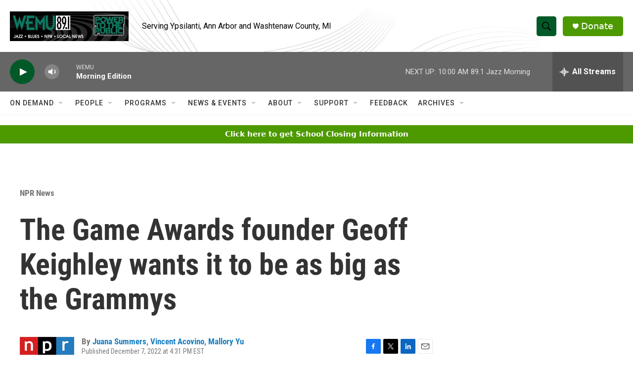

--- FILE ---
content_type: text/html; charset=utf-8
request_url: https://www.google.com/recaptcha/api2/aframe
body_size: 269
content:
<!DOCTYPE HTML><html><head><meta http-equiv="content-type" content="text/html; charset=UTF-8"></head><body><script nonce="kmNz2Rz1QXIu2FOmvZA5CQ">/** Anti-fraud and anti-abuse applications only. See google.com/recaptcha */ try{var clients={'sodar':'https://pagead2.googlesyndication.com/pagead/sodar?'};window.addEventListener("message",function(a){try{if(a.source===window.parent){var b=JSON.parse(a.data);var c=clients[b['id']];if(c){var d=document.createElement('img');d.src=c+b['params']+'&rc='+(localStorage.getItem("rc::a")?sessionStorage.getItem("rc::b"):"");window.document.body.appendChild(d);sessionStorage.setItem("rc::e",parseInt(sessionStorage.getItem("rc::e")||0)+1);localStorage.setItem("rc::h",'1768915697224');}}}catch(b){}});window.parent.postMessage("_grecaptcha_ready", "*");}catch(b){}</script></body></html>